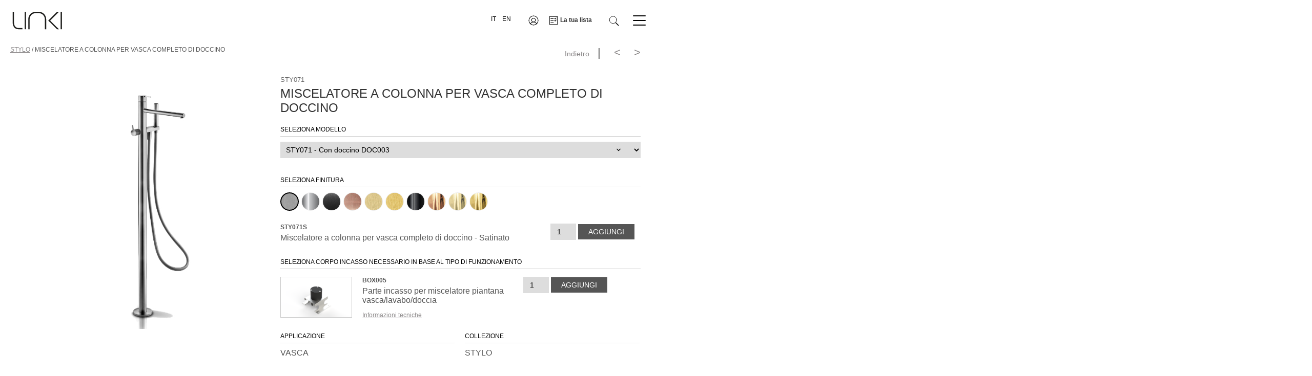

--- FILE ---
content_type: text/html; charset=UTF-8
request_url: https://www.linki.it/it/stylo/835/miscelatore-a-colonna-per-vasca-completo-di-doccino.html
body_size: 5367
content:

<!DOCTYPE html>
<html lang="it">
<head>

<!DOCTYPE html>
<!-- HTML5 Mobile Boilerplate -->
<!--[if IEMobile 7]><html class="no-js iem7"><![endif]-->
<!--[if (gt IEMobile 7)|!(IEMobile)]><!--><html class="no-js" lang="en"><!--<![endif]-->
<!-- HTML5 Boilerplate -->
<!--[if lt IE 7]><html class="no-js lt-ie9 lt-ie8 lt-ie7" lang="en"> <![endif]-->
<!--[if (IE 7)&!(IEMobile)]><html class="no-js lt-ie9 lt-ie8" lang="en"><![endif]-->
<!--[if (IE 8)&!(IEMobile)]><html class="no-js lt-ie9" lang="en"><![endif]-->
<!--[if gt IE 8]><!--> 
<html class="no-js" lang="it"><!--<![endif]-->
<head>

<title>Linki - Miscelatore a colonna per vasca completo di doccino</title> 
<meta property="og:title" content="Miscelatore a colonna per vasca completo di doccino"/> 
<meta property="og:image" content="/download/catalogo/STY071.jpg"/> 

<meta http-equiv="Content-Type" content="text/html; charset=utf-8" />
<meta name="robots" content="index,follow" />
<meta name="language" content="it"> 
<meta name="author" content="MDZ Solutions" />
<base href="https://www.linki.it/">

<meta charset="utf-8">
<meta name="description" content="">
<meta name="viewport" content="width=device-width, initial-scale=1.0">

<link rel="apple-touch-icon" sizes="180x180" href="images/apple-touch-icon.png">
<link rel="icon" type="image/png" sizes="32x32" href="images/favicon-32x32.png">
<link rel="icon" type="image/png" sizes="16x16" href="images/favicon-16x16.png">
<link rel="manifest" href="images/site.webmanifest">

<link rel="stylesheet" type="text/css" href="css/main.css?v=1770147187">
<link rel="stylesheet" type="text/css" href="css/cart.css?v=6">
<link rel="stylesheet" type="text/css" href="css/camera.css?v=6">
<link rel="stylesheet" type="text/css" href="css/responsive.css?v=1770147187">

<script src="//ajax.googleapis.com/ajax/libs/jquery/1.8.2/jquery.min.js"></script>
<link rel="stylesheet" href="//code.jquery.com/ui/1.13.0/themes/base/jquery-ui.css">
<script src="https://code.jquery.com/ui/1.13.0/jquery-ui.js"></script>

<script type="text/javascript" src="js/bootstrap.min.js"></script>
<script type="text/javascript" src="js/jquery.easing.1.3.js"></script>

<script type="text/javascript" src="js/camera.min.js"></script>
<script type="text/javascript" src="js/main.js?v=2	"></script>
<script type="text/javascript" src="js/cart.js?v=3	"></script>
<script type="text/javascript" src="js/jquery.validate.min.js"></script>
<script type="text/javascript" src="js/validate/it.js"></script>
<script type="text/javascript" src="js/bootstrap-dropdown.js"></script> 

<link rel="stylesheet" type="text/css" href="../css/menu.css?v=1770147187">

<link rel="stylesheet" type="text/css" href="../css/jquery.fancybox.min.css" media="print" onload="this.media='all'">
<script src="../js/jquery.fancybox.min.js" ></script>

<!-- Start cookieyes banner -->
<script id="cookieyes" type="text/javascript" src="https://cdn-cookieyes.com/client_data/ff272fd6675d41189a2c351a/script.js"></script>
<!-- End cookieyes banner -->

<script async type='text/javascript' src='https://app.emailchef.com/mcwebscript/7o226163636s756r745s6964223n22373933313833227q'></script>


<!-- Facebook Pixel Code -->
<script>
  !function(f,b,e,v,n,t,s)
  {if(f.fbq)return;n=f.fbq=function(){n.callMethod?
  n.callMethod.apply(n,arguments):n.queue.push(arguments)};
  if(!f._fbq)f._fbq=n;n.push=n;n.loaded=!0;n.version='2.0';
  n.queue=[];t=b.createElement(e);t.async=!0;
  t.src=v;s=b.getElementsByTagName(e)[0];
  s.parentNode.insertBefore(t,s)}(window, document,'script',
  'https://connect.facebook.net/en_US/fbevents.js');
  fbq('init', '583709165527045');
  fbq('track', 'PageView');
</script>
<noscript><img height="1" width="1" style="display:none"
  src="https://www.facebook.com/tr?id=583709165527045&ev=PageView&noscript=1"
/></noscript>
<!-- End Facebook Pixel Code -->
<link rel="stylesheet" type="text/css" href="css/isotope.css">
<script type="text/javascript" src="js/jquery.isotope.min.js"></script>

<link rel="stylesheet" type="text/css" href="../css/ballon.css" media="print" onload="this.media='all'">

</head>
<body>
<div class="container" id="top">

	
<script>
(function(i,s,o,g,r,a,m){i['GoogleAnalyticsObject']=r;i[r]=i[r]||function(){
(i[r].q=i[r].q||[]).push(arguments)},i[r].l=1*new Date();a=s.createElement(o),
m=s.getElementsByTagName(o)[0];a.async=1;a.src=g;m.parentNode.insertBefore(a,m)
})(window,document,'script','//www.google-analytics.com/analytics.js','ga');
ga('create', 'UA-44816214-1', 'linki.it');
ga('send', 'pageview');
</script>	

<header>
<div class="container header relative" >

	<a href="https://www.linki.it/" class="logo float-left ml10"><img src="../images/linki-big.svg" height="40" class="mt20 mb10 ml10"></a>

	<div id="menu-container">
		<div id="menu-wrapper">
			<ul class="lang float-left">
				<li class="ITALIANO"><a href="javascript:void(0);" class="black">IT</a></li>
				<li class="ENGLISH mr20"><a href="/en/stylo/835/miscelatore-a-colonna-per-vasca-completo-di-doccino.html" class="black">EN</a></li>
				<li class="ITALIANO"><a href="../it/riservata/"><img src="../images/user.svg" at="user" width="24" style="margin-top:-2px;"></a></li>
				<li><div id="cart_mini" class="col"> 
<div id="cart_resume">

	<div class="resume "><a href="javascript:void(0);" class="fs16 bold bgred padding5 padding-right20" style="border-radius:12px;"><img src="images/cart-white.svg" width="20" height="20" alt="Cart"> <b class="nomobile">La tua lista</b></a></div>
	<div class="cart_mini">

	
		<p class="total">La tua lista è vuota</p>
		
		
	</div>
</div></div></li>
				<li><a href="it/search.html"  title="Ricerca"><img src="../images/search.svg" alt="Ricerca" width="22"></a></li> 
			</ul>
			<div id="hamburger-menu" class="float-left mr10"><span></span><span></span><span></span></div>
		 </div>

		<ul class="menu-list accordion">
			 <li  class=" toggle accordion-toggle">
				<a href="it/company.html"><span>AZIENDA</span></a>
			 </li>
			 <li class="toggle accordion-toggle toggle-menu"><a href="javascript:void(0);" class="submenu">COLLEZIONI</a></li>
				   <ul class="menu-submenu accordion-content padding10">
					<li class="nav-submenu-item"><a href="it/linea/">LINEA</a></li><li class="nav-submenu-item"><a href="it/quattro/">QUATTRO</a></li><li class="nav-submenu-item"><a href="it/daisy/">DAISY</a></li><li class="nav-submenu-item"><a href="it/io/">IO</a></li><li class="nav-submenu-item"><a href="it/marble/">MARBLE</a></li><li class="nav-submenu-item"><a href="it/loop/">LOOP</a></li><li class="nav-submenu-item"><a href="it/one/">ONE</a></li><li class="nav-submenu-item"><a href="it/deco/">DECO</a></li><li class="nav-submenu-item"><a href="it/insert/">INSERT</a></li><li class="nav-submenu-item"><a href="it/stylo/">STYLO</a></li><li class="nav-submenu-item"><a href="it/puro/">PURO</a></li><li class="nav-submenu-item"><a href="it/puroup/">PURO UP</a></li><li class="nav-submenu-item"><a href="it/round/">ROUND</a></li><li class="nav-submenu-item"><a href="it/kronos/">KRONOS</a></li><li class="nav-submenu-item"><a href="it/arrow/">ARROW</a></li><li class="nav-submenu-item"><a href="it/tek/">TEK</a></li><li class="nav-submenu-item"><a href="it/tekzero/">TEK ZERO</a></li><li class="nav-submenu-item"><a href="it/p360/">P360</a></li><li class="nav-submenu-item"><a href="it/canne/">CANNE</a></li><li class="nav-submenu-item"><a href="it/cold/">COLD</a></li><li class="nav-submenu-item"><a href="it/duo/">DUO</a></li><li class="nav-submenu-item"><a href="it/twins/">TWINS</a></li><li class="nav-submenu-item"><a href="it/partiincasso/">PARTI INCASSO</a></li><li class="nav-submenu-item"><a href="it/articolispeciali/">ARTICOLI SPECIALI</a></li><li class="nav-submenu-item"><a href="it/complementi/">COMPLEMENTI</a></li><li class="nav-submenu-item"><a href="it/outdoor/">OUTDOOR</a></li><li class="nav-submenu-item"><a href="it/cucina/">CUCINA</a></li>				  
				   </ul>
			 </li>
			 <li class=" toggle accordion-toggle">
				<a href="it/progetti.html"><span>PROGETTI</span></a>
			 </li>
			 <li class=" toggle accordion-toggle">
				<a href="it/news.html"><span>NEWS</span></a>
			 </li>
			 <li class=" toggle accordion-toggle">
				<a href="it/riservata/"><span>AREA RISERVATA</span></a>
			 </li>
			 <li class=" toggle accordion-toggle">
				<a href="it/contacts.html"><span>CONTATTI</span></a>
			 </li>
		</ul>
	</div>
</div>
</header>
<main>

	<div class="row col padding-side20">

			<div class="row group mt10">	
			<div class="span8 col uppercase" style="font-size:12px;">
				<a href="it/stylo/" class="uppercase"><u>Stylo</u></a> / Miscelatore a colonna per vasca completo di doccino			</div>
			<div class="span4 nav-product col ">
				<span style="font-size:14px;letter-spacing:0px;"><a href="javascript:history.back();">Indietro</a></span> | 
				<a class="image" href="it/stylo/827/miscelatore-a-colonna-per-vasca-completo-di-doccino.html">< </a>				<a class="image" href="it/stylo/843/miscelatore-a-colonna-per-vasca-completo-di-doccino.html"> ></a>			</div>
		</div>
			<div class="row product mt10 group">

			<div class="span12 col">	
				<div class="row col">	
					<div class="span5 col mb20">
						<img src="../download/catalogo/STY071.jpg" alt="Miscelatore a colonna per vasca completo di doccino" class="row" id="img_main">					</div>

					<div class="span7 col">

						<div class="span12 mt20 col  padding-side10">
							<span class="codice">STY071</span>
							<h2>Miscelatore a colonna per vasca completo di doccino</h2>
													</div>

						<div class="span12 col padding-side10"><h3>SELEZIONA MODELLO</h3><hr><select name="selezione_variante" id="selezione_variante"><option value="it/stylo/827/miscelatore-a-colonna-per-vasca-completo-di-doccino.html" >STY070 - Con doccino DOC001</option><option value="it/stylo/835/miscelatore-a-colonna-per-vasca-completo-di-doccino.html" selected>STY071 - Con doccino DOC003</option><option value="it/stylo/843/miscelatore-a-colonna-per-vasca-completo-di-doccino.html" >STY072 - Con doccino DOC008</option></select></div>
						<div class="span12 mt30 color col  padding-side10">
							<h3>SELEZIONA FINITURA</h3>
							<hr>

							<form method="POST" name="form_835" id="form_835">
								<input type="hidden" name="action" value="add_cart">

																<div class="row col">
								
									<div class="buttonCheck finitura_1 finiture imageCheck cat_1"  data-balloon="S - Satinato" data-balloon-pos="down" >
										<input type="radio" value="835" id="rounded_finitura1" name="id" checked="checked" />
										<label for="rounded_finitura1" style="background-image:url(../download/ae63757_satinato.png);" title="S - Satinato"></label>
									</div>

								
									<div class="buttonCheck finitura_2 finiture imageCheck cat_2"  data-balloon="L - Lucido" data-balloon-pos="down" >
										<input type="radio" value="836" id="rounded_finitura2" name="id"  />
										<label for="rounded_finitura2" style="background-image:url(../download/e173445_lucido.png);" title="L - Lucido"></label>
									</div>

								
									<div class="buttonCheck finitura_3 finiture imageCheck cat_3"  data-balloon="BKS - Nero satinato" data-balloon-pos="down" >
										<input type="radio" value="837" id="rounded_finitura3" name="id"  />
										<label for="rounded_finitura3" style="background-image:url(../download/20586c7_acciaiosatinatonero.jpeg);" title="BKS - Nero satinato"></label>
									</div>

								
									<div class="buttonCheck finitura_4 finiture imageCheck cat_5"  data-balloon="PGS - Oro rosa satinato" data-balloon-pos="down" >
										<input type="radio" value="838" id="rounded_finitura4" name="id"  />
										<label for="rounded_finitura4" style="background-image:url(../download/0c552b4_ororosasatinato.jpeg);" title="PGS - Oro rosa satinato"></label>
									</div>

								
									<div class="buttonCheck finitura_10073 finiture imageCheck cat_7"  data-balloon="LGS - Oro chiaro satinato" data-balloon-pos="down" >
										<input type="radio" value="9241" id="rounded_finitura10073" name="id"  />
										<label for="rounded_finitura10073" style="background-image:url(../download/680f93b_lgs.png);" title="LGS - Oro chiaro satinato"></label>
									</div>

								
									<div class="buttonCheck finitura_5 finiture imageCheck cat_9"  data-balloon="GDS - Oro satinato" data-balloon-pos="down" >
										<input type="radio" value="839" id="rounded_finitura5" name="id"  />
										<label for="rounded_finitura5" style="background-image:url(../download/114e1ce_orosatinato.jpeg);" title="GDS - Oro satinato"></label>
									</div>

								
									<div class="buttonCheck finitura_6 finiture imageCheck cat_4"  data-balloon="BKL - Nero lucido" data-balloon-pos="down" >
										<input type="radio" value="840" id="rounded_finitura6" name="id"  />
										<label for="rounded_finitura6" style="background-image:url(../download/377079e_nerolucido.png);" title="BKL - Nero lucido"></label>
									</div>

								
									<div class="buttonCheck finitura_7 finiture imageCheck cat_6"  data-balloon="PGL - Oro rosa lucido" data-balloon-pos="down" >
										<input type="radio" value="841" id="rounded_finitura7" name="id"  />
										<label for="rounded_finitura7" style="background-image:url(../download/2a39023_ororosalucido.png);" title="PGL - Oro rosa lucido"></label>
									</div>

								
									<div class="buttonCheck finitura_10067 finiture imageCheck cat_8"  data-balloon="LGL - Oro chiaro lucido" data-balloon-pos="down" >
										<input type="radio" value="10290" id="rounded_finitura10067" name="id"  />
										<label for="rounded_finitura10067" style="background-image:url(../download/d94b0a3_lgl.png);" title="LGL - Oro chiaro lucido"></label>
									</div>

								
									<div class="buttonCheck finitura_8 finiture imageCheck cat_10"  data-balloon="GDL - Oro lucido" data-balloon-pos="down" >
										<input type="radio" value="842" id="rounded_finitura8" name="id"  />
										<label for="rounded_finitura8" style="background-image:url(../download/9254e80_orolucido.png);" title="GDL - Oro lucido"></label>
									</div>

								
								</div>
								<div class="row col mt20">
								
									<div class="span9 col">
										<p class="fs12 bold" id="codice">STY071S</p>
										<p class="fs16" id="titolo">Miscelatore a colonna per vasca completo di doccino - Satinato</p>
									</div>
									<div class="span3 col ">
																				
										<input type="number" name="qta" id="qta" placeholder="0" value="1" class="center w50"> 
										
										<a href="javascript:add_cart('#form_835','');" class="button">Aggiungi</a>
										
									</div>
									
								</div>

								<div class="row col mt20 red fs12 uppercase"><h3>Seleziona corpo incasso necessario in base al tipo di funzionamento</h3></div>							</form>

							
								<a href="#incasso" class="incasso"></a>
								<div id="incasso" class="row col">

									<div class="row col">
										<hr>
									</div>

																		<form method="POST" name="form_popup_65" id="form_65">

										<div class="row col mt5 lista-incasso">

											<div class="span1 col">
												<img src="/download/5793849_box005.us.png" alt="Parte incasso per miscelatore piantana vasca/lavabo/doccia" class="row">											</div>

											<div class="span11 col padding-side20">

												<div class="span9 col relative">
													<div class="row col">
													<input type="hidden" name="action" value="add_cart">
													<input type="hidden" value="65" name="id"/>
													<p class="codice bold fs12">BOX005</p>
													<p>Parte incasso per miscelatore piantana vasca/lavabo/doccia</p>
													</div>
													<div class="mt5 row col"><a href="it/partiincasso/65/parte-incasso-per-miscelatore-piantana-vasca-lavabo-doccia.html?popup=1" title="Scheda tecnica Parte incasso per miscelatore piantana vasca/lavabo/doccia" target="_blank" class="incasso-frame lowercase fs12"><u>Informazioni tecniche</u></a></div>												</div>

												<div class="span3 col mb10">
																										<input type="number" name="qta" id="qta_incasso" placeholder="0" value="1" class="center w50">
													<a href="javascript:add_cart('#form_65',2);" class="button">Aggiungi</a>
												</div>
												
											</div>

										</div>

									</form>

																	</div>
														
						</div>
						
						<div class="span6 mt20 col  padding-side10">
							<h3>APPLICAZIONE</h3>
							<hr>
							VASCA						</div>

						<div class="span6 mt20 col  padding-side10">
							<h3>COLLEZIONE</h3>
							<hr>
							STYLO						</div>
						
						 
						<div class="span6 mt30 col left padding-side10">
							<h3>SCHEDA TECNICA</h3>
							<hr>
							<img src="/download/spaccati/STY071.png" alt="SCHEDA TECNICA" class="max-width" style="max-width:210px;">						</div>
						
												<div class="span6 mt30 col">
							<h3>DOWNLOAD</h3>
							<hr>
							<p class="row "> <a href="/download/318e55a_piantane060070.pdf" title="Istruzioni tecniche" target="_blank" class="black" style="font-size:14px; font-weight:400;">• Istruzioni tecniche</a></p><p class="mt10"><a href="it/riservata/?prodotto=835"><u>Accedi o registrati</u></a> per scaricare la documentazione completa</p>						</div>
												
						<div class="span6 mt30 col  padding-side10">
							<h3>INFO and SHARE</h3> 
							<hr>
							<a href="it/contacts.html?id=835"><img src="images/info.png" style="margin-right:10px;"></a>
							<a href="https://www.facebook.com/sharer/sharer.php?u=http://www.linki.it/it/stylo/835/miscelatore-a-colonna-per-vasca-completo-di-doccino.html" target="_blank"><img src="images/facebook.png" style="margin-right:10px;"></a>
							<a href="mailto:?subject=Linki - &body= : http://www.linki.it/it/stylo/835/miscelatore-a-colonna-per-vasca-completo-di-doccino.html"><img src="images/share.png"></a>
						</div>
						
												
					</div>
					
					
					
			</div>

				
				<div class="row col mt40">
					<h3 style="text-transform:uppercase; color:#000;" class="mt40">Potrebbe interessarti anche ...</h3>
					<hr>
					<div class="row col " id="gallery">
						<div class="span2 col isotope-item element mt20">
									<a class="image" href="it/one/179/miscelatoreacolonnapervascacompletodidoccino.html">
										<center>
											<img src="include/class/image.php?src=../../download/catalogo/ONE071.jpg&height=190&bg=255255255&x_quadro=190&y_quadro=190" alt="">
										</center>
									</a>
							  </div></ul><div class="span2 col isotope-item element mt20">
									<a class="image" href="it/deco/519/miscelatoreacolonnapervascacompletodidoccino.html">
										<center>
											<img src="include/class/image.php?src=../../download/catalogo/DEC071.jpg&height=190&bg=255255255&x_quadro=190&y_quadro=190" alt="">
										</center>
									</a>
							  </div></ul><div class="span2 col isotope-item element mt20">
									<a class="image" href="it/insert/1648/miscelatoreacolonnapervascacompletodidoccino.html">
										<center>
											<img src="include/class/image.php?src=../../download/catalogo/INS071.jpg&height=190&bg=255255255&x_quadro=190&y_quadro=190" alt="">
										</center>
									</a>
							  </div></ul><div class="span2 col isotope-item element mt20">
									<a class="image" href="it/tek/2886/miscelatoreacolonnapervascacompletodidoccino.html">
										<center>
											<img src="include/class/image.php?src=../../download/catalogo/TEK071.jpg&height=190&bg=255255255&x_quadro=190&y_quadro=190" alt="">
										</center>
									</a>
							  </div></ul><div class="span2 col isotope-item element mt20">
									<a class="image" href="it/tekzero/3046/miscelatoreacolonnapervascacompletodidoccino.html">
										<center>
											<img src="include/class/image.php?src=../../download/catalogo/TOK071.jpg&height=190&bg=255255255&x_quadro=190&y_quadro=190" alt="">
										</center>
									</a>
							  </div></ul>					</div>
				</div>
			
				
	</div>
	
	</div>
		
	</div>

	<!-- end content -->
	
	<!-- footer -->
<div class="container mt60">
	<div class="row col padding-side20">
		<div class="row col" style="background:#000;">
							<div class="mc-inline-it-7o22666s726q5s6964223n2236333732227q"></div>
					</div>
		<div class="row col bottom-page">
			<div class="span6 col mb20 left">
				<p style="text-align:left;">
				&copy;Linki srl 2013 -
				P. IVA  03629120241 - <a href="it/contacts.html">CONTATTI</a> - 
				<a class="popup iframe" href="privacy_it.html">PRIVACY</a>
				</p>
			</div>
			<div class="span6 right col mb20" style="text-align:right;">				
				<a href="https://www.instagram.com/linkiofficial/" class="fb" target="_blank"><img src="images/instagram_icon.png" alt="logo"></a>
				<a href="https://www.facebook.com/pages/Linki/146650598820709?fref=ts" class="fb" target="_blank"><img src="images/facebook_icon.png" alt="logo"></a>
			</div>
		</div>
	</div>
</div>
<!-- end footer -->

<script language="javascript">
$(document).ready(function() {

	$(".avviso-salone").fancybox({
		'titleShow'     : false
	});
	
	$("#menu-container .menu-list").css("min-height",$(window).height());
	$("body").css("min-height",$(window).height());

	$('<img/>')[0].src = "../images/salone2023.jpg";
	//setTimeout(function(){ $( ".avviso-salone" ).trigger( "click" ); } ,2000);

});
</script>
<script async type="text/javascript" src="https://userlike-cdn-widgets.s3-eu-west-1.amazonaws.com/243655e7fae742e696af8fcce08976def8d7b76cbd704517bd77e86de8656ce7.js"></script>

</div>

<script>
$(document).ready(function() {
	$(".incasso").fancybox({
		'showCloseButton': false,
		'titleShow'     : false,
		'modaul'	: 'true',
		'padding'           : 0,
		'overlayColor'	: '#000',
		'overlayOpacity'	: 0.2
	});
	
	$(".incasso-frame").fancybox({
		'type' : 'iframe',
		'showCloseButton': false,
		'titleShow'     : false,
		'modaul'	: 'true',
		'padding'           : 0,
		'overlayColor'	: '#000',
		'overlayOpacity'	: 0.2
	});

});

$(".finiture input").change(function () {
	var val = $("input[name='id']:checked").val();
	$.get( "../include/json/product.php?id="+val, "" ).done( function(data){
		$("#prezzo").html(data.prezzo);
		$("#codice").html(data.codice);
		$("#titolo").html(data.titolo);
		if(data.img!=''){
			$("#img_main").attr('src','../download/'+data.img);
		}
	});
});

$(document).ready(function(){
    

				
    document.getElementById('selezione_variante').addEventListener('change', function() {
	  var url = this.value;
	  var variante="";
	  if($("input[name='id']").val()!=undefined){
	  	  //variante=$("input[name='id']").val();
	  	  variante=$("input[name='id']:checked").val();
	  }
	  if (url) {
		window.location.href = url+"?variant="+variante;
	  }
	});
		
	

});
</script>

</body>
</html>

--- FILE ---
content_type: text/css
request_url: https://www.linki.it/css/cart.css?v=6
body_size: 870
content:
.cart h3 { margin:0px 0 20px 0; font-size:12px;border-bottom:1px solid #CCC; padding-bottom:10px; line-height:22px; }
.cart fieldset { margin:0px; border:0px; padding:0px; }
.cart fieldset p.span6 { width:50%; float:left; padding-right:20px; }
.cart .carrello table { width:100%; border-collapse: collapse; border-spacing: 0; border-top:1px solid #DDD;  }
.cart .carrello tr.tr-header td { padding:10px;}
.cart .carrello td img.img { float:left; margin: 0 10px 5px 0;  }
.cart .carrello td { padding:10px 7px; vertical-align:top; border-bottom:1px solid #DDD!important; }
.cart .carrello td .fa { font-size:20px;}
.cart .carrello select { padding:0px; width:50px; }
.cart .payments { position:relative; min-height:300px; }
.cart .payments p { margin:0px; line-height:100%; padding:0px; }
.cart .payments .detail {  color:#666; padding:3px; background:#FCF5EE; margin-bottom:10px;  padding: 15px; -webkit-border-radius: 4px; -moz-border-radius: 4px; border-radius: 4px; border:1px solid #FAD7B6; }
.cart .checkbox { float:left; }
.cart label { float:left; clear:none; cursor:pointer; }
.cart label.span10 { width:80%; }
.cart .carrello .titolo_variante { color:#BBB;font-weight:300; }

.cart_mini { text-align:left; color:#FFF; z-index:990; color:#000; display:none; width:200px; background:#FFF; padding:10px; position:fixed; top:75px; z-index:999;  -moz-box-shadow:3px 3px 6px #777; -webkit-box-shadow:3px 3px 6px #777; box-shadow:3px 3px 6px #777; right:0; }
.cart_mini table { width:100%; }
.cart_mini a {color:#000; }
.cart_mini tr td { border-bottom:1px solid #DDD; min-height:40px; padding: 5px 0 5px 0; }
.cart_mini td img { float:left; margin-right:10px; }
.cart_mini p.total { margin: 10px 0 10px 0; text-align: center; font-weight:bold; color:#888; }
.cart_mini .button { text-align:center; display:block; color:#FFF; width:100%; min-width:auto; }

#cart_mini { z-index:990; cursor:pointer;  position: relative; }
#cart_mini .resume { font-size:10px; line-height:150%;  }
#wishlist span, #cart_mini .resume span { font-size:12px; padding:3px;color: #000; font-weight: 700; display: block; position: absolute; top:0px;  right :3px; background:#333; color:#FFF; border-color:#FFF; -webkit-border-radius: 6px; -moz-border-radius: 6px; border-radius: 6px;  padding:0px 3px; }
#wishlist span {  left :20px;  }
#cart_mini .resume a { color:#333; }

.cart h4 { font-size:14px; }
.cart .button_confirm { margin-top:20px;  }
.cart select { font-size:12px; }
.cart  .qta,  #table_cart .error { width:40px;  text-align:right; }
.cart .checkbox { width:10px; padding: 10px; display:block; }
.cart .button { width:auto; }
.cart .payments p { line-height:27px; }
.cart .payments label { width:300px; }
.cart .span1 { width: 3%; }
.cart h3  { font-size:16px; border-bottom:1px solid #DDD; margin-bottom:15px;  padding:10px 0;  }
.cart .corpo h4  { margin:30px 0; border-bottom:1px solid #EEE; }
.cart .corpo h4  span { float:right; }
.cart .corpo td  { font-size:14px; }
.cart .corpo td  p { line-height:120%; }
.cart .corpo  .payments p { margin:0px; line-height:100%; padding:0px; }
.registrazione .span6 h3 i { margin-right:15px;  }

.header .cart { float:right; padding:0 20px; position:relative; }
.header .cart  i { font-size:30px; }
.header .cart  a { font-weight:bold; }
.header .cart  a.button { color:#FFF!important; }

.modifica  fieldset p, .span12 .cart.form fieldset p { width:50%; float:left;padding-right:10px;   }
.span12 .cart.form fieldset p.row  { width:100%; }
.modifica  fieldset p.row { width:100%; }

--- FILE ---
content_type: text/css
request_url: https://www.linki.it/css/menu.css?v=1770147187
body_size: 1012
content:
.header { font-weight:400; }
.header ul.menu { margin-top:30px; float:left; margin-left:30px;  }
.header ul.menu li { padding:10px 10px; float:left; margin-left:15px; text-align:left; border-top:2px solid #FFF;}
.header ul.menu li.selected { border-top:2px solid #000; }
.header ul.menu li span { display:block; font-size:11px; color:#666; }
.header ul.menu li a { color:#000; } 

.header ul.lang { margin:0 20px 0 0; }
.header ul.lang li { font-size:10px; padding:0 6px!important;float:left;  }
.header ul.lang li a { font-size:12px; }
.header ul.lang li:first-child { border:0px!important; }
.header .menu_right { float:right; }
.header .menu_right ul { float:right; margin-top:50px;  margin-right:20px; }
.header .menu_right ul li { float:left; font-size:12px; padding:0 8px; border-left:1px solid #000; }
.header .menu_right ul li:first-child { border:0px; }
.header .menu_right ul li:last-child { padding-right:0px; }

.footer ul.menu { color:#666; margin:10px 0 0 10px; }
.footer ul.menu li { float:left; font-size:11px; padding:0 8px; border-left:1px solid #666; color:#666; }
.footer ul.menu li:first-child { border:0px; }
.footer ul.menu li:last-child { padding-right:0px; }

.sottomenu {  width:100%; background:#000; text-align:center;  }
.sottomenu .content { height:30px; }
.sottomenu ul { margin-left:225px;  line-height:30px; }
.sottomenu li { float:left;  font-size:14px;  height:30px; }
.sottomenu li a { color:#CCC; padding:6px 10px;   }
.sottomenu li a.selected { font-weight:bold; color:#FFF; background:#333; }

.sottomenu_serie {  width:100%; background:#333; text-align:center;  }
.sottomenu_serie ul {  line-height:30px; margin-left:225px; }
.sottomenu_serie li { float:left;  font-size:14px;  }
.sottomenu_serie li a { color:#CCC; padding:5px 20px 5px 0; font-size:12px; }
.sottomenu_serie li a.selected { font-weight:bold; color:#FFF; }

#menu-wrapper {
    overflow: hidden;
    max-width: 100%;
    cursor: pointer;
    float:right;
	margin: 30px 10px 10px 10px;
}


#menu-wrapper #hamburger-menu {
    position: relative;
    width: 25px;
    height: 20px;
    float:right;
}

#menu-wrapper #hamburger-menu span {
    opacity: 1;
    left: 0;
    display: block;
    width: 100%;
    height: 2px;
    border-radius: 10px;
    color: black;
    background-color: #000;
    position: absolute;
    transform: rotate(0deg);
    transition: .4s ease-in-out;
}

#menu-wrapper #hamburger-menu span:nth-child(1) {
    top: 0;
}
#menu-wrapper #hamburger-menu span:nth-child(2) {
    top: 9px;
}
#menu-wrapper #hamburger-menu span:nth-child(3) {
    top: 18px;
}
#menu-wrapper #hamburger-menu.open span:nth-child(1) {
    transform: translateY(9px) rotate(135deg);
}
#menu-wrapper #hamburger-menu.open span:nth-child(2) {
    opacity: 0;
    transform: translateX(-60px);
}
#menu-wrapper #hamburger-menu.open span:nth-child(3) {
    transform: translateY(-9px) rotate(-135deg);
}

#menu-container { 
	float:right;
	text-align:left;
}

#menu-container .menu-list {
	margin-top:80px;
	background:#000;
}

#menu-container .menu-list .menu-submenu {
    background: #EEE;
}

#menu-container .menu-list .menu-submenu li {
    padding: 10px;
    color:#000!important;
}

#menu-container .menu-list .menu-submenu li a {
    color:#000!important;
}

#menu-container .menu-list {
    padding-left: 0;
    display: block;
    position: absolute;
    width: 100%;
    max-width: 400px;
    z-index: 999;
    overflow-y: auto;
    overflow-x: hidden;
    right: -100%;
    background:#000;
    top:0px;
}

#menu-container .menu-list li a {
	display:block;
	color:#FFF;
}

#menu-container .menu-list li.accordion-toggle, #menu-container .menu-list .menu-login {
    font-size: 16px;
    padding: 20px;
    text-transform: uppercase;
    border-top: 1px solid #000;
    background:#333;
}
#menu-container .menu-list li:first-of-type {
    border-top: 0;
}

.accordion-toggle, .accordion-content {
    cursor: pointer;
    font-size: 16px;
    position: relative;
    letter-spacing: 1px;
}

  .accordion-content {
    display: none;
}

.accordion-toggle a.submenu:before, .accordion-toggle a.submenu:after {
    content: '';
    display: block;
    position: absolute;
    top: 50%;
    right: 30px;
    width: 15px;
    height: 2px;
    margin-top: -1px;
    background-color: #FFF;
    transform-origin: 50% 50%;
    transition: all 0.3s ease-out;
}

.accordion-toggle a.submenu:before {
    transform: rotate(-90deg);
    opacity: 1;
    z-index: 2;
}

.accordion-toggle.active-tab {
  transition: all 0.3s ease;
}
.accordion-toggle a.active:before {
    transform: rotate(0deg);
    background: #fff !important;
}

.accordion-toggle a.active:after {
    transform: rotate(180deg);
    background: #fff !important;
    opacity: 0;
}

--- FILE ---
content_type: application/javascript
request_url: https://www.linki.it/js/validate/it.js
body_size: 288
content:
jQuery.extend(jQuery.validator.messages, {
required: "* Questo campo e' obbligatorio.",
remote: "Riempire questo campo per continuare.",
email: "* Inserire un indirizzo email valido.",
url: "Inserire un indirizzo URL valido.",
date: "Inserire una data in formato mm-gg-aaaa.",
dateDE: "Inserire una data in formato gg-mm-aaaa.",
dateISO: "Inserire una data in formato aaaa-mm-gg.",
number: "Inserire un numero.",
digits: "Inserire (solo) un numero.",
creditcard: "Inserire un numero di carta di credito valido.",
equalTo: "Inserire lo stesso valore usato sopra.",
accept: "Usare un'estensione valida.",
maxlength: jQuery.format("Inserire al massimo {0} caratteri."),
minlength: jQuery.format("Inserire almeno {0} caratteri."),
rangelength: jQuery.format("Inserire da {0} a {1} caratteri."),
range: jQuery.format("Inserire un numero compreso tra {0} e {1}."),
max: jQuery.format("Inserire un numero minore o uguale a {0}."),
min: jQuery.format("Inserire un numero maggiore o uguale a {0}.")
});


--- FILE ---
content_type: image/svg+xml
request_url: https://www.linki.it/images/cart-white.svg
body_size: 5383
content:
<?xml version="1.0" ?><svg id="Слой_1" style="enable-background:new 0 0 50 50;" version="1.1" viewBox="0 0 50 50" xml:space="preserve" xmlns="http://www.w3.org/2000/svg" xmlns:xlink="http://www.w3.org/1999/xlink"><style type="text/css">
	.st0{display:none;}
	.st1{display:inline;}
	.st2{display:inline;fill:none;stroke:#000000;stroke-width:3;stroke-miterlimit:10;}
	.st3{display:inline;fill:none;stroke:#000000;stroke-width:5;stroke-linecap:round;stroke-miterlimit:10;}
	.st4{display:inline;fill:none;stroke:#000000;stroke-width:3;stroke-linecap:round;stroke-miterlimit:10;}
	.st5{fill:none;stroke:#000000;stroke-width:3;stroke-linecap:round;stroke-miterlimit:10;}
	.st6{display:inline;stroke:#000000;stroke-width:3;stroke-linecap:round;stroke-miterlimit:10;}
	.st7{display:none;fill:none;stroke:#000000;stroke-width:3;stroke-linecap:round;stroke-miterlimit:10;}
</style><g class="st0" id="поиск"><g class="st1"><g><path d="M19.5,8.2c6.2,0,11.3,5.1,11.3,11.3s-5.1,11.3-11.3,11.3S8.2,25.8,8.2,19.5S13.2,8.2,19.5,8.2 M19.5,5.2     c-7.9,0-14.3,6.4-14.3,14.3s6.4,14.3,14.3,14.3s14.3-6.4,14.3-14.3S27.3,5.2,19.5,5.2L19.5,5.2z"/></g></g><line class="st2" x1="28.8" x2="32.1" y1="28.7" y2="32"/><line class="st3" x1="44.8" x2="33" y1="44.8" y2="33"/></g><g class="st0" id="активы"><path class="st4" d="M46.3,13.9H3.7c-0.3,0-0.5-0.2-0.5-0.5V6.6c0-0.6,0.4-1,1-1h41.7c0.6,0,1,0.4,1,1v6.8   C46.8,13.7,46.6,13.9,46.3,13.9z"/><path class="st4" d="M42.5,44.4H7.5c-0.6,0-1-0.4-1-1V13.9h37.1v29.5C43.5,43.9,43.1,44.4,42.5,44.4z"/><path class="st4" d="M32.3,26.5H18.2c-1.6,0-2.9-1.3-2.9-2.9v0c0-1.6,1.3-2.9,2.9-2.9h14.1c1.6,0,2.9,1.3,2.9,2.9v0   C35.2,25.1,33.9,26.5,32.3,26.5z"/></g><g class="st0" id="заявки"><path class="st4" d="M11.6,41.3h-3c-0.6,0-1-0.4-1-1v-32c0-0.6,0.4-1,1-1h3V41.3z"/><path class="st4" d="M32.2,6.1H12.6c-0.6,0-1,0.4-1,1v35.8c0,0.6,0.4,1,1,1h28.9c0.6,0,1-0.4,1-1V15c0-0.3-0.1-0.6-0.4-0.8   l-9.2-7.8C32.7,6.2,32.4,6.1,32.2,6.1z"/><line class="st4" x1="32.2" x2="32.2" y1="6.1" y2="14.9"/><line class="st4" x1="42.4" x2="32.2" y1="15" y2="15"/><g class="st1"><line class="st5" x1="19" x2="36" y1="20.9" y2="20.9"/><line class="st5" x1="19" x2="33.3" y1="26" y2="26"/><line class="st5" x1="19" x2="36" y1="30.9" y2="30.9"/><line class="st5" x1="19" x2="33.3" y1="35.6" y2="35.6"/></g></g><g class="st0" id="регистрация"><path class="st4" d="M38.5,32.6v10.7c0,0.6-0.4,1-0.9,1H9.3c-0.5,0-0.9-0.4-0.9-1V6.6c0-0.6,0.4-1,0.9-1h28.3c0.5,0,0.9,0.4,0.9,1   v10.5"/><path class="st6" d="M28.5,30V20c0-0.2-0.3-0.4-0.5-0.2l-6.6,5c-0.2,0.1-0.2,0.4,0,0.5l6.6,5C28.3,30.4,28.5,30.2,28.5,30z"/><line class="st4" x1="28.5" x2="45.6" y1="25" y2="25"/></g><g class="st0" id="оповещение"><path class="st4" d="M9.9,16.1h31.3v-4.6c0-0.6-0.4-1-1-1H4.4c-0.6,0-1,0.4-1,1v23.2c0,0.6,0.4,1,1,1h4.6V17.1   C8.9,16.5,9.4,16.1,9.9,16.1z"/><path class="st4" d="M46,42.8H9.9c-0.6,0-1-0.4-1-1V17.1c0-0.6,0.4-1,1-1H46c0.6,0,1,0.4,1,1v24.7C47,42.4,46.6,42.8,46,42.8z"/><path class="st4" d="M46,42.8H9.9c-0.6,0-1-0.4-1-1V17.1c0-0.6,0.4-1,1-1l15.3,14.6c1.5,1.5,4,1.5,5.5,0L46,16.1c0.6,0,1,0.4,1,1   v24.7C47,42.4,46.6,42.8,46,42.8z"/><line class="st4" x1="22.3" x2="8.9" y1="27.9" y2="38.6"/><line class="st4" x1="33.6" x2="47" y1="28.1" y2="38.9"/></g><g class="st0" id="синхронизация"><path class="st6" d="M30.8,36.6l5.8,8.1c0.1,0.2,0.5,0.2,0.5-0.1l2.5-7.9c0.1-0.2-0.1-0.4-0.3-0.4L31,36.1   C30.8,36.1,30.7,36.4,30.8,36.6z"/><path class="st6" d="M18.7,12.6l-5.8-8.1c-0.1-0.2-0.5-0.2-0.5,0.1l-2.5,7.9c-0.1,0.2,0.1,0.4,0.3,0.4l8.3,0.2   C18.7,13.1,18.9,12.8,18.7,12.6z"/><path class="st4" d="M39.4,36.5c-3.5,4.3-8.7,7-14.6,7c-10.4,0-18.8-8.4-18.8-18.8c0-1.5,0.2-2.9,0.5-4.3"/><path class="st4" d="M10.1,12.6c3.5-4.3,8.7-7,14.6-7c10.4,0,18.8,8.4,18.8,18.8c0,1.5-0.2,2.9-0.5,4.3"/></g><path class="st7" d="M25.1,5.3c-11.5,0-20.9,8.1-20.9,18.2c0,5.8,3.1,11,8,14.3L7.5,45  c-0.2,0.2,0.1,0.5,0.3,0.4c4.7-0.6,8.9-2,12.5-4.3c1.5,0.3,3.1,0.5,4.8,0.5c11.5,0,20.9-8.1,20.9-18.2S36.7,5.3,25.1,5.3z" id="взаимодействие"/><g id="SLA"><path class="st5" d="M43.4,44.4H6.6c-0.6,0-1-0.4-1-1V6.6c0-0.6,0.4-1,1-1h36.8c0.6,0,1,0.4,1,1v36.8   C44.4,43.9,43.9,44.4,43.4,44.4z"/><g><g><line class="st5" x1="11.9" x2="24.4" y1="36.2" y2="36.2"/><line class="st7" x1="30.7" x2="33.2" y1="34.8" y2="37.5"/><line class="st7" x1="38.1" x2="33.2" y1="32.5" y2="37.5"/></g><g><line class="st5" x1="11.9" x2="24.4" y1="26.2" y2="26.2"/><line class="st5" x1="30.7" x2="33.2" y1="24.8" y2="27.5"/><line class="st5" x1="38.1" x2="33.2" y1="22.5" y2="27.5"/></g><g><line class="st5" x1="11.9" x2="24.4" y1="16.2" y2="16.2"/><line class="st5" x1="30.7" x2="33.2" y1="14.8" y2="17.5"/><line class="st5" x1="38.1" x2="33.2" y1="12.5" y2="17.5"/></g></g></g><g class="st0" id="отчет"><path class="st4" d="M44.2,9.3H5.7c-0.6,0-1-0.4-1-1V4.9c0-0.6,0.4-1,1-1h38.5c0.6,0,1,0.4,1,1v3.4C45.2,8.9,44.7,9.3,44.2,9.3z"/><path class="st4" d="M42.2,38.4H7.7c-0.6,0-1-0.4-1-1V9.3h36.5v28.1C43.2,38,42.7,38.4,42.2,38.4z"/><line class="st4" x1="25" x2="25" y1="42.8" y2="38.4"/><circle class="st4" cx="25" cy="45.6" r="2.2"/><g class="st1"><line class="st5" x1="28" x2="38.7" y1="18.8" y2="18.8"/><line class="st5" x1="28" x2="38.7" y1="23.9" y2="23.9"/><line class="st5" x1="28" x2="38.7" y1="29" y2="29"/><path class="st5" d="M17.8,23.4l-0.6-5.2c0-0.2-0.1-0.3-0.3-0.3c-3.5,0.2-6.2,3.5-5.4,7.1c0.5,2.2,2.3,4,4.5,4.5    c3.7,0.8,6.9-1.9,7.1-5.3c0-0.2-0.1-0.3-0.3-0.3L17.8,23.4z"/></g></g></svg>

--- FILE ---
content_type: image/svg+xml
request_url: https://www.linki.it/images/linki-big.svg
body_size: 884
content:
<?xml version="1.0" encoding="utf-8"?>
<!-- Generator: Adobe Illustrator 27.0.0, SVG Export Plug-In . SVG Version: 6.00 Build 0)  -->
<svg version="1.1" id="Livello_1" xmlns="http://www.w3.org/2000/svg" xmlns:xlink="http://www.w3.org/1999/xlink" x="0px" y="0px"
	 viewBox="0 0 117 46" style="enable-background:new 0 0 117 46;" xml:space="preserve">
<style type="text/css">
	.st0{fill:#1D1D1B;stroke:#1D1D1B;stroke-width:1.9417;stroke-miterlimit:10;}
</style>
<g>
	<path class="st0" d="M7.4,4.4v22.9c0.1,14.3,10.8,13.5,10.8,13.5h8v1h-7.9C5.6,41.5,6.4,27.4,6.4,27.4V4.4H7.4L7.4,4.4z"/>
	<rect x="33.2" y="4.4" class="st0" width="1" height="37.4"/>
	<rect x="113.4" y="4.4" class="st0" width="1" height="37.4"/>
	<path class="st0" d="M63.6,4.4h-6.7C41.4,5.2,41.2,20,41.2,20v21.9h1V20c0,0,0.3-13.7,14.7-14.6h6.7C78,6.3,78.3,20,78.3,20v21.9
		l1,0V20C79.3,20,79.1,5.2,63.6,4.4h-6.7"/>
	<polygon class="st0" points="106.4,41.9 87.7,23.2 106.4,4.4 105,4.4 86.2,23.2 105,41.9 	"/>
</g>
</svg>


--- FILE ---
content_type: application/javascript
request_url: https://www.linki.it/js/cart.js?v=3
body_size: 1558
content:
$(document).ready(function() {
    //aggiornamento carrello
    $(".update_cart").change(function(){
        var idCurrent = $(this).attr("id"); // riga selezionata del carrello
        update_cart('update_cart',idCurrent);
    });
    
    $('#cart_mini').click(function(){
    		
    	console.log("test");
    	
	    var submenu = $('div.cart_mini');
	    if (submenu.is(":visible")) {
	    	submenu.fadeOut();
			console.log("test");
	    } else {
	    	submenu.fadeIn();
	    	console.log("test2");
	    }
    });
	
    $(".verify_update_cart").change(function(){
		var idCurrent = $(this).attr("id"); // riga selezionata del carrello
		var qCurrent = $("#oldq"+idCurrent).val(); // precedente quantita della riga selezionata del carrello
		var newQ = $("#"+idCurrent).val(); // corrente quantita della riga selezionata del carrello
		var prodottoId = $("#prodottoId"+idCurrent).val(); // corrente quantita della riga selezionata del carrello
		update_cart('update_cart',idCurrent);				   
	   
   });

    var submenu_active = false;
    $('div.cart_mini').mouseenter(function() {
	    submenu_active = true;
    });

    $('div.cart_mini').mouseleave(function() {
	    submenu_active = false;
	    setTimeout(function() { if (submenu_active === false) $('div.cart_mini').fadeOut(); }, 400);
    });

    $('.add_wishlist').click(function(){
		if( $(this).find('img').attr("src") == '../images/wishlist.svg' ){
			wishlist($(this).attr('rel'),'add');
			$(this).find('img').attr('src','../images/wishlist-select.svg');
		}else{
			wishlist($(this).attr('rel'),'remove');
			$(this).find('img').attr('src','../images/wishlist.svg');
		}
    });

});

function update_cart(action,idCurrent){
	var idCurrent;
	var rowCount = $("#table_cart tr").length;

	if(action=='delete_row'){
		$("#tr_"+idCurrent).remove();
		$("#tr_"+idCurrent+"-b").remove();
		if(rowCount==1){ 
			$(".show_cart").hide();  
			$("#div_cart_notice").fadeIn('normal');
		}
	}

	$.ajax({
	       type     : 'POST',
	       url	: "include/process.php?action="+action+"&id="+idCurrent,
	       data     : $("#form").serialize(),
	       dataType : 'html',
	       success  : function(msg){

	       	 if(idCurrent!='') $("#prezzo_row_"+idCurrent).html(msg);
	       	 var id_shipping_val = $("#id_shipping").attr('value');
	       	 codice_promo_val = $("#codice_promo").val();

	       	 $.post("include/process.php", {action:'update_shipping', id_shipping:id_shipping_val,codice_promo:codice_promo_val}, function(data){
	       	        $("#prezzo_spedizione").html(data);
					$.post("include/process.php", {action:'total_cart',id_shipping:id_shipping_val,codice_promo:codice_promo_val}, function(data){
					   $("#prezzo_totale1").html(data);
					   $("#prezzo_totale2").html(data);
					});
		       });
		       
		       if(codice_promo_val != ''){
			       $.post("include/process.php", {action:'sconto_promo',codice_promo:codice_promo_val}, function(data){

				if(data!=''){
				       var arr = data.split("|");
				       $("#sconto_promo_span").html(arr[0]);
				       console.log(arr[1]);
				       if(arr[1]!='0.00 &euro;'){
				       	   $("#sconto_promo").html('- '+arr[1]);
				       }
				}
			       });
		       }
	       },
	       error: function(){
		       alert("Chiamata fallita, si prega di riprovare...");
	       }
	});		
}

function add_cart(form, popup){

	var error=0;

	$(form+' select.required').each(

		function(index){
			var input = $(this);
			if(input.val()==''){
				input.addClass('error');
				error=1;
			}
		}

	).promise().done(                             
		function(){
			if(error==0){
				
				console.log($(form).serialize());
				
				$.ajax({
				       type     : 'POST',
				       url	: 	"include/process.php",
				       data     : $(form).serialize(),
				       dataType : 'html',
				       success  : function(msg){
    
				       	if(msg==''){
							//$('html, body').animate({ scrollTop: 0 }, 1000);  
							$('header .container').fadeIn();
							$('header .container').addClass('bgwhite');
				
							$.ajax({
							       type     : 'GET',
							       url	: "include/cart_mini.php",
							       dataType : 'html',
							       success  : function(msg){
								    $('#cart_mini').html(msg);
								    $('div.cart_mini').fadeIn();
								    setTimeout(function() { $('div.cart_mini').fadeOut(); }, 2500);
								    
								    if(popup==1){
								    	   location.reload();
								    }
								    
								    if(popup==2){
								    	    $.fancybox.close();
								    }
								    
								    if(popup==3){
								    	$(".incasso").trigger( "click" );
								    	$("#qta_incasso").val( $("#qta").val() );
								    }
								    
							       }
							});

						}else{
							alert("ATTENZIONE: inserire la quantità del prodotto desiderato!");
						}
						
				       },
				       error: function(){
					       alert("Chiamata fallita, si prega di riprovare...");
				       }
				});
				
				fbq('track', 'AddToCart', {			
				  content_ids: [$( "#id" ).val()],
				  content_type: 'product',
				  value: $( "#prodotto_prezzo" ).val(),
				  currency: 'EUR' 
				}); 

				/*
				gtag('event','add_to_cart', {
					"items": [
					    {
					      "id": $( "#id" ).val(),  
					      "name": $( "#prodotto_nome" ).val(),   
					      "quantity": $( "#qta" ).val(),
					      "price": $( "#prodotto_prezzo" ).val(),             
					      'category': $( "#prodotto_categoria" ).val(),   
					       'sku': $( "#prodotto_codice" ).val()       
					    }
					  ]
				});
				*/

			}
		}	
	);
}


--- FILE ---
content_type: image/svg+xml
request_url: https://www.linki.it/images/user.svg
body_size: 417
content:
<?xml version="1.0" ?><svg viewBox="0 0 256 256" xmlns="http://www.w3.org/2000/svg"><rect fill="none" height="256" width="256"/><circle cx="128" cy="128" fill="none" r="96" stroke="#000" stroke-linecap="round" stroke-linejoin="round" stroke-width="12"/><circle cx="128" cy="120" fill="none" r="40" stroke="#000" stroke-linecap="round" stroke-linejoin="round" stroke-width="12"/><path d="M63.8,199.4a72,72,0,0,1,128.4,0" fill="none" stroke="#000" stroke-linecap="round" stroke-linejoin="round" stroke-width="12"/></svg>